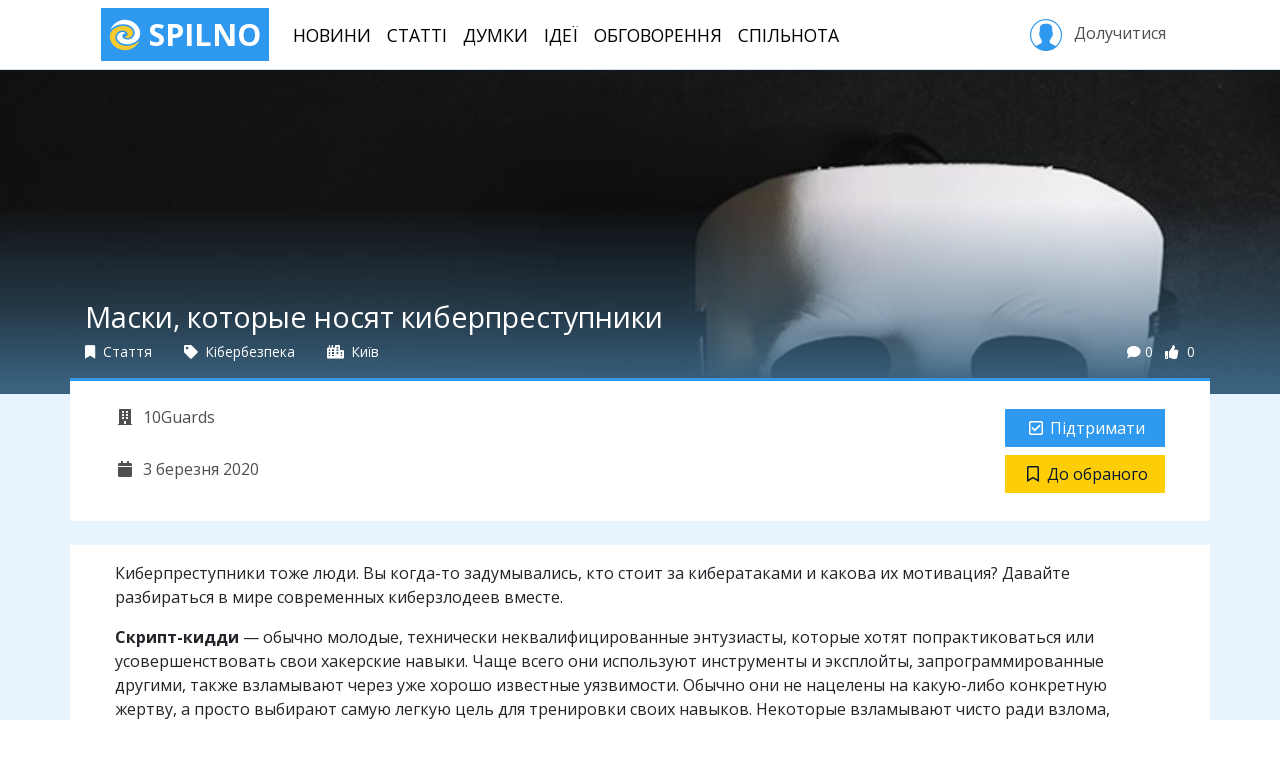

--- FILE ---
content_type: text/html; charset=utf-8
request_url: https://spilno.org/article/masky-kotorye-nosyat-kyberprestupnyky
body_size: 11153
content:
<!DOCTYPE html><html lang="uk"><head><meta charset="UTF-8"><title>Маски, которые носят киберпреступники | SPILNO</title><meta name="viewport" content="width=device-width, initial-scale=1.0, minimum-scale=1.0, maximum-scale=1.0"><meta name="pytsite-version" content="9.3.7"><meta name="pytsite-theme" content="themes.default"><link rel="icon" type="image/png" href="https://spilno.org/assets/themes.default/img/favicon.png?v=0"><meta name="pytsite-google-maps-api-key" content="AIzaSyAEdlrixWPfV5D2Hn6qSJ1ion3ut6sLmiw"><meta property="og:title" content="Маски, которые носят киберпреступники"><meta name="twitter:title" content="Маски, которые носят киберпреступники"><meta name="description" content><meta property="og:description" content><meta name="twitter:description" content><meta name="keywords" content="кибербезопасность,киберпреступники,Скрипт-кидди,Кибернаемник,Фермеры"><meta name="twitter:card" content="summary_large_image"><meta property="og:image" content="https://spilno.org/image/resize/900/500/5e/74/5e749d225c2367e670e7ca18.jpg"><meta property="og:image:width" content="900"><meta property="og:image:height" content="500"><meta name="twitter:image" content="https://spilno.org/image/resize/900/500/5e/74/5e749d225c2367e670e7ca18.jpg"><meta property="og:type" content="article"><meta property="og:url" content="https://spilno.org/article/masky-kotorye-nosyat-kyberprestupnyky"><meta name="article:publisher" content="https://spilno.org/article/masky-kotorye-nosyat-kyberprestupnyky"><meta name="author" content="Віталій Якушев"><meta name="article:author" content="Віталій Якушев"><link rel="stylesheet" href="https://spilno.org/assets/themes.default/vendors~main.css?v=0"><link rel="stylesheet" href="https://spilno.org/assets/themes.default/main.css?v=0"><script>(function(w,d,s,l,i){w[l]=w[l]||[];w[l].push({'gtm.start':new Date().getTime(),event:'gtm.js'});var f=d.getElementsByTagName(s)[0],j=d.createElement(s),dl=l!='dataLayer'?'&l='+l:'';j.async=true;j.src='https://www.googletagmanager.com/gtm.js?id='+i+dl;f.parentNode.insertBefore(j,f);})(window,document,'script','dataLayer','GTM-WDTXMC3');</script><script>!function(f,b,e,v,n,t,s){if(f.fbq)return;n=f.fbq=function(){n.callMethod?n.callMethod.apply(n,arguments):n.queue.push(arguments)};if(!f._fbq)f._fbq=n;n.push=n;n.loaded=!0;n.version='2.0';n.queue=[];t=b.createElement(e);t.async=!0;t.src=v;s=b.getElementsByTagName(e)[0];s.parentNode.insertBefore(t,s)}(window,document,'script','https://connect.facebook.net/en_US/fbevents.js');fbq('init','296833331018191');fbq('track','PageView');</script><noscript><img height="1" width="1" style="display:none" src="https://www.facebook.com/tr?id=296833331018191&ev=PageView&noscript=1"></noscript></head><body id="application" class="d-md-flex flex-md-column"><noscript><iframe src="https://www.googletagmanager.com/ns.html?id=GTM-WDTXMC3" height="0" width="0" style="display:none;visibility:hidden"></iframe></noscript><header id="header"><div class="container"><nav class="navbar navbar-light navbar-expand-lg d-none d-lg-flex"><a href="https://spilno.org" class="navbar-brand" title="SPILNO"><?xml version="1.0" encoding="utf-8"?><svg version="1.1" id="Шар_1" xmlns="http://www.w3.org/2000/svg" xmlns:xlink="http://www.w3.org/1999/xlink" x="0px" y="0px" viewbox="0 0 297 297" style="enable-background:new 0 0 297 297;" xml:space="preserve"><style type="text/css">
	.st0{fill:#F9CA2E;}
</style><path d="M234.2,35c15,10.6,28,24.2,37.8,39.9c7.2,12.6,13.4,26.3,16,40.4c3.7,21.7,1.1,44.4-9.8,63.5
	c-29.5,49.9-108.6,68.6-160.9,45.9c-19.7-8.5-37.2-23.7-41.9-44.9c-5.7-29.3,21.2-62.6,53.8-59.1c7.2,1,13.4,3.1,19.1,7.6
	c1.1,0.5,5.2,3.5,4.7,5c-1.1,1.5-9.8,2-11.4,2.5c-8.3,2.6-15.5,9.1-17.6,17.7c-4.6,25.8,29.5,38.4,50.2,37.4
	c36.3-1.5,66.8-31.3,64.2-67.1c-1.1-13.1-5.7-24.7-13.5-35.3c-33.1-45.9-102.9-47-152-29.8c-16.6,6.1-31,14.7-44.5,26.3
	c-3.1,2.5-5.7,5.1-8.8,8.1c-0.5,0.5-3.1,3.5-3.1,2c-1.1-2.5,2.5-8.6,4.1-10.6c5.2-9.6,10.9-18.7,18.1-26.8
	c29-32.8,76.6-55.1,121.6-49.5C187.2,11.8,212,19.3,234.2,35z"/><path class="st0" d="M212.5,97.7c3.6,5.1,6.7,10.6,8.3,16.7c8.8,31.3-15.5,59.6-47.6,62.6c-7.8,0.5-16.6-2.1-23.3-6.1
	c-1.6-1.1-6.2-4.1-5.7-6.1c0-1,2.6-1,3.1-1.5c3.7-0.5,7.3-1,10.9-2.5c9.3-3.5,15.5-11.6,15-21.7c-0.5-7.1-4.6-13.2-9.8-18.2
	c-13-12.6-32.1-16.1-49.7-13.1c-45,8.6-69.3,57.5-45,96.4c31,49.9,104,53,155.2,34.8c16.5-6,31.5-14.1,45-25.7
	c3.1-2.5,5.7-5.1,8.8-8.1c0.5-0.5,3.1-3,3.1-2c0.5,2-2.1,6.6-3.1,8.6c-3.6,8.6-9.3,16.1-15,23.7c-24.3,30.8-64.1,52.5-104.5,54
	C95.1,292,32.5,257.2,12.8,196.1c-7.2-22.3-7.7-47,2.1-68.2c15.6-34.8,51.3-54,88-61.1c11.3-2,24.8-4.5,36.7-3
	C167.5,67.3,194.9,73.9,212.5,97.7z"/></svg> SPILNO </a><ul class="navbar-nav mr-auto text-center text-lg-left"><li class="nav-item"><a href="https://spilno.org/news" class="nav-link">Новини</a></li><li class="nav-item"><a href="https://spilno.org/posts/article" class="nav-link">Статті</a></li><li class="nav-item"><a href="https://spilno.org/posts/opinions" class="nav-link">Думки</a></li><li class="nav-item"><a href="https://spilno.org/ideas" class="nav-link">Ідеї</a></li><li class="nav-item"><a href="https://spilno.org/processes" class="nav-link">Обговорення</a></li><li class="nav-item"><a href="https://spilno.org/organizations" class="nav-link">Спільнота</a></li></ul><div class="text-center text-lg-left"><a href="#" class="btn sign-in" role="button" data-toggle="modal" data-target="#auth-modal"><svg version="1.1" xmlns="http://www.w3.org/2000/svg" xmlns:xlink="http://www.w3.org/1999/xlink" x="0px" y="0px" viewbox="0 0 55 55" enable-background="new 0 0 55 55;" xml:space="preserve"><path d="M55,27.5C55,12.337,42.663,0,27.5,0S0,12.337,0,27.5c0,8.009,3.444,15.228,8.926,20.258l-0.026,0.023l0.892,0.752
                  c0.058,0.049,0.121,0.089,0.179,0.137c0.474,0.393,0.965,0.766,1.465,1.127c0.162,0.117,0.324,0.234,0.489,0.348
                  c0.534,0.368,1.082,0.717,1.642,1.048c0.122,0.072,0.245,0.142,0.368,0.212c0.613,0.349,1.239,0.678,1.88,0.98
                  c0.047,0.022,0.095,0.042,0.142,0.064c2.089,0.971,4.319,1.684,6.651,2.105c0.061,0.011,0.122,0.022,0.184,0.033
                  c0.724,0.125,1.456,0.225,2.197,0.292c0.09,0.008,0.18,0.013,0.271,0.021C25.998,54.961,26.744,55,27.5,55
                  c0.749,0,1.488-0.039,2.222-0.098c0.093-0.008,0.186-0.013,0.279-0.021c0.735-0.067,1.461-0.164,2.178-0.287
                  c0.062-0.011,0.125-0.022,0.187-0.034c2.297-0.412,4.495-1.109,6.557-2.055c0.076-0.035,0.153-0.068,0.229-0.104
                  c0.617-0.29,1.22-0.603,1.811-0.936c0.147-0.083,0.293-0.167,0.439-0.253c0.538-0.317,1.067-0.648,1.581-1
                  c0.185-0.126,0.366-0.259,0.549-0.391c0.439-0.316,0.87-0.642,1.289-0.983c0.093-0.075,0.193-0.14,0.284-0.217l0.915-0.764
                  l-0.027-0.023C51.523,42.802,55,35.55,55,27.5z M2,27.5C2,13.439,13.439,2,27.5,2S53,13.439,53,27.5
                  c0,7.577-3.325,14.389-8.589,19.063c-0.294-0.203-0.59-0.385-0.893-0.537l-8.467-4.233c-0.76-0.38-1.232-1.144-1.232-1.993v-2.957
                  c0.196-0.242,0.403-0.516,0.617-0.817c1.096-1.548,1.975-3.27,2.616-5.123c1.267-0.602,2.085-1.864,2.085-3.289v-3.545
                  c0-0.867-0.318-1.708-0.887-2.369v-4.667c0.052-0.52,0.236-3.448-1.883-5.864C34.524,9.065,31.541,8,27.5,8
                  s-7.024,1.065-8.867,3.168c-2.119,2.416-1.935,5.346-1.883,5.864v4.667c-0.568,0.661-0.887,1.502-0.887,2.369v3.545
                  c0,1.101,0.494,2.128,1.34,2.821c0.81,3.173,2.477,5.575,3.093,6.389v2.894c0,0.816-0.445,1.566-1.162,1.958l-7.907,4.313
                  c-0.252,0.137-0.502,0.297-0.752,0.476C5.276,41.792,2,35.022,2,27.5z"></path></svg>&nbsp;Долучитися </a></div></nav></div></header><header id="header-mobile"><nav class="navbar d-lg-none"><a href="https://spilno.org" class="navbar-brand" title="SPILNO"><?xml version="1.0" encoding="utf-8"?><svg version="1.1" id="Шар_1" xmlns="http://www.w3.org/2000/svg" xmlns:xlink="http://www.w3.org/1999/xlink" x="0px" y="0px" viewbox="0 0 297 297" style="enable-background:new 0 0 297 297;" xml:space="preserve"><style type="text/css">
	.st0{fill:#F9CA2E;}
</style><path d="M234.2,35c15,10.6,28,24.2,37.8,39.9c7.2,12.6,13.4,26.3,16,40.4c3.7,21.7,1.1,44.4-9.8,63.5
	c-29.5,49.9-108.6,68.6-160.9,45.9c-19.7-8.5-37.2-23.7-41.9-44.9c-5.7-29.3,21.2-62.6,53.8-59.1c7.2,1,13.4,3.1,19.1,7.6
	c1.1,0.5,5.2,3.5,4.7,5c-1.1,1.5-9.8,2-11.4,2.5c-8.3,2.6-15.5,9.1-17.6,17.7c-4.6,25.8,29.5,38.4,50.2,37.4
	c36.3-1.5,66.8-31.3,64.2-67.1c-1.1-13.1-5.7-24.7-13.5-35.3c-33.1-45.9-102.9-47-152-29.8c-16.6,6.1-31,14.7-44.5,26.3
	c-3.1,2.5-5.7,5.1-8.8,8.1c-0.5,0.5-3.1,3.5-3.1,2c-1.1-2.5,2.5-8.6,4.1-10.6c5.2-9.6,10.9-18.7,18.1-26.8
	c29-32.8,76.6-55.1,121.6-49.5C187.2,11.8,212,19.3,234.2,35z"/><path class="st0" d="M212.5,97.7c3.6,5.1,6.7,10.6,8.3,16.7c8.8,31.3-15.5,59.6-47.6,62.6c-7.8,0.5-16.6-2.1-23.3-6.1
	c-1.6-1.1-6.2-4.1-5.7-6.1c0-1,2.6-1,3.1-1.5c3.7-0.5,7.3-1,10.9-2.5c9.3-3.5,15.5-11.6,15-21.7c-0.5-7.1-4.6-13.2-9.8-18.2
	c-13-12.6-32.1-16.1-49.7-13.1c-45,8.6-69.3,57.5-45,96.4c31,49.9,104,53,155.2,34.8c16.5-6,31.5-14.1,45-25.7
	c3.1-2.5,5.7-5.1,8.8-8.1c0.5-0.5,3.1-3,3.1-2c0.5,2-2.1,6.6-3.1,8.6c-3.6,8.6-9.3,16.1-15,23.7c-24.3,30.8-64.1,52.5-104.5,54
	C95.1,292,32.5,257.2,12.8,196.1c-7.2-22.3-7.7-47,2.1-68.2c15.6-34.8,51.3-54,88-61.1c11.3-2,24.8-4.5,36.7-3
	C167.5,67.3,194.9,73.9,212.5,97.7z"/></svg> SPILNO </a><ul class="navbar-nav navbar-expand"><li class="nav-item"><a href="https://spilno.org" class="nav-link"><i class="fas fa-fw fa-home"></i></a></li><li class="nav-item"><a href="https://spilno.org/news" class="nav-link"><i class="fas fa-fw fa-newspaper"></i></a></li><li class="nav-item"><a href="https://spilno.org/posts/article" class="nav-link"><i class="far fa-fw fa-lightbulb"></i></a></li><li class="nav-item"><a href="https://spilno.org/posts/opinions" class="nav-link"><i class="fas fa-fw fa-comments"></i></a></li><li class="nav-item"><a href="#" class="nav-link" data-toggle="modal" data-target="#auth-modal"><i class="fas fa-fw fa-user-circle"></i></a></li></ul></nav></header><div id="content" class="flex-md-grow-1"><div id="content-view" class="content-entity" data-model="post" data-entity-id="5e749d4266421b4756e7ca17"><header class="w-image" style="background-image: url(https://spilno.org/image/resize/1200/0/5e/74/5e749d225c2367e670e7ca18.jpg)"><div class="span flex-grow-1"></div><div class="content-title-wrapper"><div class="container"><h1 class="content-title post">Маски, которые носят киберпреступники</h1><div class="content-meta d-flex mb-3"><div class="content-meta-item" title="Тип матеріалу"><a href="https://spilno.org/posts/article"><i class="fas fa-bookmark"></i> Стаття </a></div><div class="content-meta-item"><a href="https://spilno.org/posts?section=section:5e1a15121b4c8ac9c1a7b8dd" title="Розділ"><i class="fas fa-tag"></i> Кібербезпека </a></div><div class="content-meta-item" title="Територія"><a href="https://spilno.org/posts?city=geo_city:5b95122f4351cd660d611dec"><i class="fas fa-city"></i> Київ </a></div><div class="spacer flex-grow-1"></div><div class="content-meta-item counters d-flex"><div class="counter-item comments-count" title="Кількість коментарів"><i class="fas fa-comment"></i>0 </div><div class="counter-item likes-count" title="Кількість голосів"><i class="fas fa-thumbs-up"></i><span data-toggle="pytsite-flag" data-flag-variant="like" data-target="post:5e749d4266421b4756e7ca17"> 0 </span></div></div></div></div></div></header><div class="content-meta-2 content-model-post d-flex flex-column flex-lg-row container py-4 w-image"><div class="l d-flex flex-row flex-lg-column flex-grow-1 flex-wrap"><div class="content-meta-item author"><a href="https://spilno.org/organization/10guards" title="Автор"><i class="fas fa-fw fa-building"></i> 10Guards </a></div><div class="content-meta-item publish-time" title="Час публікації"><i class="fas fa-fw fa-calendar"></i> 3 березня 2020 </div></div><div class="r d-flex flex-column flex-sm-row flex-lg-column"><div data-cid="plugins.flag._widget.Flag plugins.flag._widget.Like" data-uid="idea_like" data-weight="0" data-form-area="body" data-hidden="False" data-enabled="True" class="pytsite-widget widget-like widget-plugins-flag--widget-like widget-uid-idea_like" data-count="0" data-counter-format data-css="btn btn-primary" data-entity="post:5e749d4266421b4756e7ca17" data-flagged-caption="Підтримую" data-flagged-icon="fas fa-fw fa-check-square" data-icon="fas fa-fw fa-check-square" data-is-flagged="False" data-link="https://spilno.org/auth/sign-in/password?__redirect=https://spilno.org/article/masky-kotorye-nosyat-kyberprestupnyky" data-link-data-target="#auth-modal" data-link-data-toggle="modal" data-link-target="_self" data-unflagged-caption="Підтримати" data-unflagged-icon="far fa-fw fa-check-square" data-variant="like"><div class="widget-component"></div></div><div data-cid="plugins.flag._widget.Flag plugins.flag._widget.Bookmark" data-uid="idea_bookmark" data-weight="0" data-form-area="body" data-hidden="False" data-enabled="True" class="pytsite-widget widget-bookmark widget-plugins-flag--widget-bookmark widget-uid-idea_bookmark" data-count="0" data-counter-format data-css="btn btn-yellow" data-entity="post:5e749d4266421b4756e7ca17" data-flagged-caption="В обраному" data-flagged-icon="fas fa-fw fa-bookmark" data-icon="fas fa-fw fa-bookmark" data-is-flagged="False" data-link="https://spilno.org/auth/sign-in/password?__redirect=https://spilno.org/article/masky-kotorye-nosyat-kyberprestupnyky" data-link-data-target="#auth-modal" data-link-data-toggle="modal" data-link-target="_self" data-unflagged-caption="До обраного" data-unflagged-icon="far fa-fw fa-bookmark" data-variant="bookmark"><div class="widget-component"></div></div></div></div><div class="container content-body mt-4 py-3"><div class="content-body-part entity-body"><header><p>Киберпреступники тоже люди. Вы когда-то задумывались, кто стоит за кибератаками и какова их мотивация? Давайте разбираться в мире современных киберзлодеев вместе.</p></header><p><strong>Скрипт-кидди</strong> — обычно молодые, технически неквалифицированные энтузиасты, которые хотят попрактиковаться или усовершенствовать свои хакерские навыки. Чаще всего они используют инструменты и эксплойты, запрограммированные другими, также взламывают через уже хорошо известные уязвимости. Обычно они не нацелены на какую-либо конкретную жертву, а просто выбирают самую легкую цель для тренировки своих навыков. Некоторые взламывают чисто ради взлома, другие пытаются извлечь любые ценные данные и продать их в даркнете, тем самым повысив свой авторитет. Обычно они либо становятся профессиональными киберпреступниками, либо заметают следы. Если сделать это должным образом не выходит, то попадают в тюрьму.</p><p><strong>Программисты вредоносных программ</strong> — опытные разработчики программного обеспечения, подкованные в создании эксплойтов или троянов для дальнейшей перепродажи. Сегодня они предлагают своим клиентам беспрецедентно хорошо продуманный сервис: гибкую SaaS-подписку, круглосуточную техническую поддержку на нескольких языках, гарантию возврата денег и даже бесплатные пробные версии. Они почти никогда сами не совершают никаких хакерских действий, но поставляют грозное кибер-оружие другим.</p><p><strong>Кибернаемники </strong>— опытные хакеры, обычно работают на организованную преступность, государственные структуры, компании или отдельных лиц с целью кражи интеллектуальной собственности, уничтожения ценных данных, создания препятствий для бизнеса конкурентов или распространения фальшивых новостей. Их основной навык заключается в том, чтобы планировать и осуществлять нападение наиболее эффективным и действенным образом — гарантировать, что оно будет невидимым и технически непроверяемым, быстрыми и главное, не будет бросать тень на клиента.</p><p><strong>Фермеры</strong> — кибер-банды, специализирующиеся на заражении максимально возможного количества устройств или компьютеров вредоносными программами для дальнейшей перепродажи. Они поставляют зараженные устройства другим бандам, специализирующимся на спаме, фишинге, DDoS-атаках или вирусах-вымогателях. В большинстве случаев они покупают вредоносные программы, изготовленные по индивидуальному заказу, вместо того, чтобы разрабатывать свои собственные, тем самым снижая свои расходы.</p><p><strong>Киберпреступники SaaS-провайдеры</strong> — обычно организованные группы, продающие DDoS-услуги, фишинговые или спамовые кампании. Некоторые имеют довольно узкую направленность, например, только DDoS, и способны положить на лопатки даже самые защищенные компании, в то время как другие предлагают диверсифицированный спектр незаконных услуг.</p><p><strong>Киберпреступники-вымогатели</strong> — относительно новая и в некоторой степени обособленная группа. Обычно они объединяют различные инструменты и навыки для вымогательства денег у своих жертв. Сегодня они, как правило, сосредотачиваются на определенных секторах, жертвах или типах нападений, чтобы максимизировать свою прибыль.</p><p><strong>Дропсы</strong> — самые малочисленные киберпреступники, обычно не обладающие никакими компьютерными навыками. Цель — получить деньги из взломанных банкоматов или краденных товаров. Представители социально уязвимых слоев населения, страдающие от чрезмерной задолженности и различных видов зависимости, они быстро попадают в тюрьму.</p><p><strong>Недобросовестные консультанты</strong> — эта группа достаточно обширна — от юристов, сознательно консультирующих киберпреступников по вопросам избегания преследования или сокрытия своих действий, до финансовых экспертов, консультирующих своих клиентов по вопросам отмывания денег, размещения и уклонения от уплаты налогов.</p><p><strong>Инсайдеры</strong> — коррумпированные или иным образом мотивированные сотрудники, которые крадут интеллектуальную собственность, учетные данные для входа в систему или другие ценные данные у своих работодателей или клиентов. Часто люди не сами выбирают такой путь, а их заставляют шантажом. Например, мошенники достают непристойные видеозаписи жертвы с целью принудить ее к сотрудничеству с киберпреступниками.</p><p><strong>Операторы торговых площадок</strong> — организованные группы, размещающие различные платформы (в Dark Web и за его пределами), предлагающие надежное место, где вышеупомянутые киберпреступники могут покупать, арендовать, продавать или сдавать в аренду свои незаконные товары и услуги. Иногда они выступают в качестве поручителей для обеспечения безопасности сделок.</p><p>Современное царство киберпреступности стремительно разрастается, поэтому в ближайшем будущем будем ожидать появления новых категорий нарушителей закона.</p></div><div class="content-body-part entity-ext-links"><h3>Посилання</h3><ul class="ext-links"><li><a href="https://10guards.com/ru/articles/the-masks-cybercriminals-wear/" target="_blank">https://10guards.com/ru/articles/the-masks-cybercriminals-wear/</a></li></ul></div><div class="content-body-part entity-actions text-right"></div></div><div class="container entity-social-actions"><div class="py-4 d-flex-column d-lg-flex text-center text-lg-left"><div class="tags"><div data-cid="plugins.taxonomy._widget.Cloud plugins.tag._widget.EntityTagCloud" data-uid="tags" data-weight="0" data-form-area="body" data-hidden="False" data-enabled="True" class="pytsite-widget widget-entitytagcloud widget-plugins-tag--widget-entitytagcloud widget-uid-tags  widget-taxonomy-cloud widget-taxonomy-cloud-tag form-group"><a data-alias="kyberbezopasnost" data-path="https://spilno.org/posts?tags=tag:5dbc6b4c9c00b9b4e51b11bb" href="https://spilno.org/posts?tags=tag:5dbc6b4c9c00b9b4e51b11bb" class="term label label-default">кибербезопасность</a><a data-alias="kyberprestupnyky" data-path="https://spilno.org/posts?tags=tag:5e7490c666421b4756e7ca0b" href="https://spilno.org/posts?tags=tag:5e7490c666421b4756e7ca0b" class="term label label-default">киберпреступники</a><a data-alias="skrypt-kyddy" data-path="https://spilno.org/posts?tags=tag:5e749d4166421b4756e7ca14" href="https://spilno.org/posts?tags=tag:5e749d4166421b4756e7ca14" class="term label label-default">Скрипт-кидди</a><a data-alias="kybernaemnyk" data-path="https://spilno.org/posts?tags=tag:5e749d4166421b4756e7ca15" href="https://spilno.org/posts?tags=tag:5e749d4166421b4756e7ca15" class="term label label-default">Кибернаемник</a><a data-alias="fermery" data-path="https://spilno.org/posts?tags=tag:5e749d4166421b4756e7ca16" href="https://spilno.org/posts?tags=tag:5e749d4166421b4756e7ca16" class="term label label-default">Фермеры</a><div class="widget-messages"></div></div></div><div class="spacer flex-grow-1"></div><div class="share"><div data-cid="plugins.addthis._widget.AddThis" data-uid="addthis" data-weight="0" data-form-area="body" data-hidden="False" data-enabled="True" class="pytsite-widget widget-addthis widget-plugins-addthis--widget-addthis widget-uid-addthis  widget-addthis"><div class="addthis_inline_share_toolbox addthis_sharing_toolbox" data-pub-id="ra-6114fedfe027b573"></div></div></div></div></div><div class="container entity-comments"><div class="pytsite-widget2-container" data-cid="plugins.comments_odm.widget.comments" data-props="{&#34;className&#34;: &#34;pytsite-widget2 pytsite-comments&#34;, &#34;id&#34;: &#34;comments&#34;, &#34;children&#34;: [], &#34;authenticationURL&#34;: &#34;https://spilno.org/auth/sign-in/password?__redirect=https://spilno.org/article/masky-kotorye-nosyat-kyberprestupnyky&#34;, &#34;isUserAuthenticated&#34;: false, &#34;settings&#34;: {&#34;maxBodyLength&#34;: 2048, &#34;minBodyLength&#34;: 5, &#34;maxDepth&#34;: 5, &#34;statuses&#34;: {&#34;published&#34;: &#34;\u041e\u043f\u0443\u0431\u043b\u0456\u043a\u043e\u0432\u0430\u043d\u0438\u0439&#34;, &#34;waiting&#34;: &#34;\u041d\u0430 \u043c\u043e\u0434\u0435\u0440\u0430\u0446\u0456\u0457&#34;, &#34;spam&#34;: &#34;\u0421\u043f\u0430\u043c&#34;, &#34;deleted&#34;: &#34;\u0412\u0438\u0434\u0430\u043b\u0435\u043d\u0438\u0439&#34;}, &#34;permissions&#34;: {&#34;create&#34;: false}}, &#34;urls&#34;: {&#34;get&#34;: &#34;https://spilno.org/api/comments/comments/F5QXE5DJMNWGKL3NMFZWW6JNNNXXI33SPFSS23TPON4WC5BNNN4WEZLSOBZGK43UOVYG46LLPE%3D%3D%3D%3D%3D%3D&#34;, &#34;post&#34;: &#34;https://spilno.org/api/comments/comment/F5QXE5DJMNWGKL3NMFZWW6JNNNXXI33SPFSS23TPON4WC5BNNN4WEZLSOBZGK43UOVYG46LLPE%3D%3D%3D%3D%3D%3D&#34;}, &#34;threadUID&#34;: &#34;F5QXE5DJMNWGKL3NMFZWW6JNNNXXI33SPFSS23TPON4WC5BNNN4WEZLSOBZGK43UOVYG46LLPE%3D%3D%3D%3D%3D%3D&#34;, &#34;title&#34;: &#34;\u041a\u043e\u043c\u0435\u043d\u0442\u0430\u0440\u0456&#34;}"></div></div></div><div class="bg-solitude pt-3"><div class="pt-4"><section class="container thumbs-block thumbs-block-post-3"><h2 class="block-title mb-3 font-weight-bold">Дивіться також</h2><div class="row"><div class="entity-thumb entity-thumb-2 d-flex flex-column col-12 col-md-6 col-xl-4 mb-4"><div class="entity-picture"><img class="img-fluid" src="https://spilno.org/image/resize/700/450/62/13/621354e9ed820f9473c1a312.jpg" alt="Пентестер: професія етичного хакера"><span class="entity-section-title d-inline-block px-2 py-1"> Кібербезпека </span></div><div class="entity-info d-flex flex-column flex-grow-1"><h5 class="entity-title px-3 py-3"><a href="https://spilno.org/article/pentester-profesiya-etychnoho-khakera">Пентестер: професія етичного хакера</a></h5><div class="spacer flex-grow-1"></div><div class="entity-meta d-flex px-3 pb-3"><div class="entity-date">21 лютого 2022</div><div class="spacer flex-grow-1"></div><div class="spacer flex-grow-1"></div></div></div><a href="https://spilno.org/article/pentester-profesiya-etychnoho-khakera" class="entity-link"></a></div><div class="entity-thumb entity-thumb-2 d-flex flex-column col-12 col-md-6 col-xl-4 mb-4"><div class="entity-picture"><img class="img-fluid" src="https://spilno.org/image/resize/700/450/62/02/62029780949d088a6df85e9c.jpg" alt="Топ-10 найбільш улюблених хакерами брендів"><span class="entity-section-title d-inline-block px-2 py-1"> Кібербезпека </span></div><div class="entity-info d-flex flex-column flex-grow-1"><h5 class="entity-title px-3 py-3"><a href="https://spilno.org/article/top-10-naibilsh-ulyublenykh-khakeramy-brendiv">Топ-10 найбільш улюблених хакерами брендів</a></h5><div class="spacer flex-grow-1"></div><div class="entity-meta d-flex px-3 pb-3"><div class="entity-date">8 лютого 2022</div><div class="spacer flex-grow-1"></div><div class="spacer flex-grow-1"></div></div></div><a href="https://spilno.org/article/top-10-naibilsh-ulyublenykh-khakeramy-brendiv" class="entity-link"></a></div><div class="entity-thumb entity-thumb-2 d-flex flex-column col-12 col-md-6 col-xl-4 mb-4 d-md-none d-xl-flex"><div class="entity-picture"><img class="img-fluid" src="https://spilno.org/image/resize/700/450/62/02/62023b5dee493d14d8f85e95.jpg" alt="10 найбільших кібер-ризиків для бізнесу у 2022"><span class="entity-section-title d-inline-block px-2 py-1"> Кримінал </span></div><div class="entity-info d-flex flex-column flex-grow-1"><h5 class="entity-title px-3 py-3"><a href="https://spilno.org/article/10-naibilshykh-kiber-ryzykiv-dlya-biznesu-u-2022">10 найбільших кібер-ризиків для бізнесу у 2022</a></h5><div class="spacer flex-grow-1"></div><div class="entity-meta d-flex px-3 pb-3"><div class="entity-date">8 лютого 2022</div><div class="spacer flex-grow-1"></div><div class="spacer flex-grow-1"></div></div></div><a href="https://spilno.org/article/10-naibilshykh-kiber-ryzykiv-dlya-biznesu-u-2022" class="entity-link"></a></div></div></section></div></div></div><footer id="footer"><div class="footer-top py-5"><div class="container "><div class="row"><div class="col-12 col-sm-6 col-md-3 col-lg-2 mb-4 text-center text-sm-left"><h4 class="nav-title">Спільнота</h4><ul class="nav flex-column"><li class="nav-item"><a href="https://spilno.org/organizations?org_type=org_type:5b95122f4351cd660d611de9" class="nav-link">Громадськість</a></li><li class="nav-item"><a href="https://spilno.org/organizations?org_type=org_type:5b95122e4351cd660d611de7" class="nav-link">Держава</a></li><li class="nav-item"><a href="https://spilno.org/organizations?org_type=org_type:5b95122f4351cd660d611de8" class="nav-link">Бізнес</a></li><li class="nav-item"><a href="https://spilno.org/organizations?org_type=org_type:5f6cec86e5cad1a3635ef581" class="nav-link">Політика</a></li><li class="nav-item"><a href="https://spilno.org/organizations?org_type=org_type:5d516d235100d3d3a9dc53a3" class="nav-link">ЗМІ</a></li></ul></div><div class="col-12 col-sm-6 col-md-3 col-lg-2 mb-4 text-center text-sm-left"><h4 class="nav-title">Інструменти</h4><ul class="nav flex-column"><li class="nav-item"><a href="https://spilno.org/ideas" class="nav-link">Ідеї</a></li><li class="nav-item"><a href="https://spilno.org/processes/consultation" class="nav-link">Консультації</a></li><li class="nav-item"><a href="https://spilno.org/processes/debate" class="nav-link">Дебати</a></li><li class="nav-item"><a href="https://spilno.org/processes/competition" class="nav-link">Конкурси</a></li><li class="nav-item"><a href="https://spilno.org/projects" class="nav-link">Проекти</a></li></ul></div><div class="col-12 col-sm-6 col-md-3 col-lg-2 mb-4 text-center text-sm-left"><h4 class="nav-title">Публікації</h4><ul class="nav flex-column"><li class="nav-item"><a href="https://spilno.org/posts/news" class="nav-link">Новини</a></li><li class="nav-item"><a href="https://spilno.org/posts/opinions" class="nav-link">Думки</a></li><li class="nav-item"><a href="https://spilno.org/posts/interview" class="nav-link">Інтерв'ю</a></li><li class="nav-item"><a href="https://spilno.org/posts/article" class="nav-link">Статті</a></li></ul></div><div class="col-12 col-sm-6 col-lg-2 mb-4 text-center text-sm-left"></div><div class="col-12 col-lg-4 text-center"><div class="app-links mb-3"><a target="_blank" href="https://www.facebook.com/spilnoua" title="Facebook" class="mr-2"><i class="fab fa-facebook-square"></i></a><a target="_blank" href="https://twitter.com/spilnoua" title="Twitter" class="mr-2"><i class="fab fa-twitter-square"></i></a><a target="_blank" href="https://www.youtube.com/c/spilno" title="YouTube" class="mr-2"><i class="fab fa-youtube-square"></i></a><a target="_blank" href="https://news.google.com/publications/CAAqBwgKMN74nwsw64K4Aw" title="Google News" class="mr-2"><i class="fab fa-google-plus-square"></i></a><a target="_blank" href="https://t.me/spilno" title="Telegram" class="mr-2"><i class="fab fa-telegram"></i></a><a target="_blank" href="https://www.pinterest.com/ukrmedianet" title="Pinterest" class="mr-2"><i class="fab fa-pinterest-square"></i></a></div></div></div></div></div><div class="footer-bottom pt-3"><div class="container"><div class="d-lg-flex text-center"><div class="footer-logo-wrapper mr-lg-3 mb-3"><a href="https://spilno.org" class="footer-logo"><?xml version="1.0" encoding="utf-8"?><svg version="1.1" id="Шар_1" xmlns="http://www.w3.org/2000/svg" xmlns:xlink="http://www.w3.org/1999/xlink" x="0px" y="0px" viewbox="0 0 297 297" style="enable-background:new 0 0 297 297;" xml:space="preserve"><style type="text/css">
	.st0{fill:#F9CA2E;}
</style><path d="M234.2,35c15,10.6,28,24.2,37.8,39.9c7.2,12.6,13.4,26.3,16,40.4c3.7,21.7,1.1,44.4-9.8,63.5
	c-29.5,49.9-108.6,68.6-160.9,45.9c-19.7-8.5-37.2-23.7-41.9-44.9c-5.7-29.3,21.2-62.6,53.8-59.1c7.2,1,13.4,3.1,19.1,7.6
	c1.1,0.5,5.2,3.5,4.7,5c-1.1,1.5-9.8,2-11.4,2.5c-8.3,2.6-15.5,9.1-17.6,17.7c-4.6,25.8,29.5,38.4,50.2,37.4
	c36.3-1.5,66.8-31.3,64.2-67.1c-1.1-13.1-5.7-24.7-13.5-35.3c-33.1-45.9-102.9-47-152-29.8c-16.6,6.1-31,14.7-44.5,26.3
	c-3.1,2.5-5.7,5.1-8.8,8.1c-0.5,0.5-3.1,3.5-3.1,2c-1.1-2.5,2.5-8.6,4.1-10.6c5.2-9.6,10.9-18.7,18.1-26.8
	c29-32.8,76.6-55.1,121.6-49.5C187.2,11.8,212,19.3,234.2,35z"/><path class="st0" d="M212.5,97.7c3.6,5.1,6.7,10.6,8.3,16.7c8.8,31.3-15.5,59.6-47.6,62.6c-7.8,0.5-16.6-2.1-23.3-6.1
	c-1.6-1.1-6.2-4.1-5.7-6.1c0-1,2.6-1,3.1-1.5c3.7-0.5,7.3-1,10.9-2.5c9.3-3.5,15.5-11.6,15-21.7c-0.5-7.1-4.6-13.2-9.8-18.2
	c-13-12.6-32.1-16.1-49.7-13.1c-45,8.6-69.3,57.5-45,96.4c31,49.9,104,53,155.2,34.8c16.5-6,31.5-14.1,45-25.7
	c3.1-2.5,5.7-5.1,8.8-8.1c0.5-0.5,3.1-3,3.1-2c0.5,2-2.1,6.6-3.1,8.6c-3.6,8.6-9.3,16.1-15,23.7c-24.3,30.8-64.1,52.5-104.5,54
	C95.1,292,32.5,257.2,12.8,196.1c-7.2-22.3-7.7-47,2.1-68.2c15.6-34.8,51.3-54,88-61.1c11.3-2,24.8-4.5,36.7-3
	C167.5,67.3,194.9,73.9,212.5,97.7z"/></svg> SPILNO </a></div><ul class="nav flex-grow-1 justify-content-center mb-3"><li class="nav-item"><a href="https://spilno.org/page/about" class="nav-link">Про Спільно</a></li><li class="nav-item"><a href="https://secure.wayforpay.com/payment/spilno" class="nav-link">Підтримати Спільно</a></li><li class="nav-item"><a href="https://spilno.org/page/privacy-policy" class="nav-link">Конфіденційність</a></li><li class="nav-item"><a href="https://spilno.org/page/contact" class="nav-link">Контакти</a></li></ul></div></div></div></footer><div class="modal fade" id="auth-modal" tabindex="-1" role="dialog" aria-hidden="true"><div class="modal-dialog modal-dialog-centered" role="document"><div class="modal-content"><div class="modal-header"><ul class="nav nav-pills justify-content-center" id="auth-modal-tabs" role="tablist"><li class="nav-item"><a class="nav-link active" id="auth-modal-tab-sign-in" data-toggle="tab" href="#auth-modal-tab-content-sign-in" role="tab" aria-controls="home" aria-selected="true">Увійти</a></li><li class="nav-item"><a class="nav-link" id="auth-modal-tab-sign-up" data-toggle="tab" href="#auth-modal-tab-content-sign-up" role="tab" aria-controls="profile" aria-selected="false">Долучитися</a></li><li class="nav-item d-none d-sm-inline-block"><a class="nav-link" id="auth-modal-tab-restore-account" data-toggle="tab" href="#auth-modal-tab-content-restore-account" role="tab" aria-controls="profile" aria-selected="false">Забули пароль?</a></li></ul><button type="button" class="close" data-dismiss="modal" aria-label="Close"><span aria-hidden="true">&times;</span></button></div><div class="modal-body"><div class="tab-content" id="auth-modal-tabs-content"><div class="tab-pane fade show active" id="auth-modal-tab-content-sign-in" role="tabpanel" aria-labelledby="home-tab"><div class="pytsite-form2-container" data-action-url="https://spilno.org/api/auth/sign-in?driver=id_gov_ua" data-get-widgets-path="form2/widgets/<uid>/<step>" data-steps="1" data-submit-path="form2/submit/<uid>/<step>" data-name="sign_in_modal_idgovua" data-uid="auth-id-gov-ua-sign-in-form"></div><form role="form" method="post" action="https://spilno.org/api/auth/sign-in?driver=password" name="sign_in_modal_password" enctype="application/x-www-form-urlencoded" class=" auth-ui-form auth-ui-sign-in driver-password form-cid-plugins-auth-ui-password-frm-signin pytsite-form" data-uid="cid:plugins.auth_ui_password._frm.SignIn" data-path data-get-widgets-ep="form/widgets" data-validation-ep="form/validate" data-steps="1" data-update-location-hash="False" data-assets><div class="form-area form-area-hidden hidden sr-only " data-form-area="hidden"><input type="hidden" name="__form_name" value="sign_in_modal_password"></div><div class="form-area form-area-header " data-form-area="header"><div class="form-messages"></div><div class="throbber" style="text-align: center;"><i class="fa fas fa-3x fa-spinner fa-pulse"></i></div></div><div class="form-area form-area-body " data-form-area="body"></div><div class="form-area form-area-footer text-center" data-form-area="footer"></div></form></div><div class="tab-pane fade" id="auth-modal-tab-content-sign-up" role="tabpanel" aria-labelledby="home-tab"><form role="form" method="post" action="https://spilno.org/api/auth/sign-up?driver=password" name="sign_up_modal" enctype="application/x-www-form-urlencoded" class=" auth-ui-form auth-ui-sign-up driver-password form-cid-plugins-auth-ui-password-frm-signup pytsite-form" data-uid="cid:plugins.auth_ui_password._frm.SignUp" data-path data-get-widgets-ep="form/widgets" data-validation-ep="form/validate" data-steps="1" data-update-location-hash="False" data-assets><div class="form-area form-area-hidden hidden sr-only " data-form-area="hidden"><input type="hidden" name="__form_name" value="sign_up_modal"></div><div class="form-area form-area-header " data-form-area="header"><div class="form-messages"></div><div class="throbber" style="text-align: center;"><i class="fa fas fa-3x fa-spinner fa-pulse"></i></div></div><div class="form-area form-area-body " data-form-area="body"></div><div class="form-area form-area-footer text-center" data-form-area="footer"></div></form></div><div class="tab-pane fade" id="auth-modal-tab-content-restore-account" role="tabpanel" aria-labelledby="home-tab"><form role="form" method="post" action="https://spilno.org/api/form/submit/cid:plugins.auth_ui_password._frm.RestoreAccount" name="restore_account_modal" enctype="application/x-www-form-urlencoded" class=" auth-ui-form auth-ui-restore-account driver-password form-cid-plugins-auth-ui-password-frm-restoreaccount pytsite-form" data-uid="cid:plugins.auth_ui_password._frm.RestoreAccount" data-path data-get-widgets-ep="form/widgets" data-validation-ep="form/validate" data-steps="1" data-update-location-hash="False" data-assets><div class="form-area form-area-hidden hidden sr-only " data-form-area="hidden"><input type="hidden" name="__form_name" value="restore_account_modal"></div><div class="form-area form-area-header " data-form-area="header"><div class="form-messages"></div><div class="throbber" style="text-align: center;"><i class="fa fas fa-3x fa-spinner fa-pulse"></i></div></div><div class="form-area form-area-body " data-form-area="body"></div><div class="form-area form-area-footer text-center" data-form-area="footer"></div></form></div></div></div></div></div></div><script type="text/javascript" src="https://spilno.org/assets/themes.default/vendors~main.js?v=0"></script><script type="text/javascript" src="https://spilno.org/assets/themes.default/main.js?v=0"></script><script src="//s7.addthis.com/js/300/addthis_widget.js#pubid=ra-6114fedfe027b573"></script><script>(function(i,s,o,g,r,a,m){i['GoogleAnalyticsObject']=r;i[r]=i[r]||function(){(i[r].q=i[r].q||[]).push(arguments)},i[r].l=1*new Date();a=s.createElement(o),m=s.getElementsByTagName(o)[0];a.async=1;a.src=g;m.parentNode.insertBefore(a,m)})(window,document,'script','https://www.google-analytics.com/analytics.js','ga');ga('create','UA-126039156-1','auto');ga('send','pageview');</script><script defer src="https://static.cloudflareinsights.com/beacon.min.js/vcd15cbe7772f49c399c6a5babf22c1241717689176015" integrity="sha512-ZpsOmlRQV6y907TI0dKBHq9Md29nnaEIPlkf84rnaERnq6zvWvPUqr2ft8M1aS28oN72PdrCzSjY4U6VaAw1EQ==" data-cf-beacon='{"version":"2024.11.0","token":"d6c6e29012ee42c59e37da4ea64e9d4b","r":1,"server_timing":{"name":{"cfCacheStatus":true,"cfEdge":true,"cfExtPri":true,"cfL4":true,"cfOrigin":true,"cfSpeedBrain":true},"location_startswith":null}}' crossorigin="anonymous"></script>
</body></html>